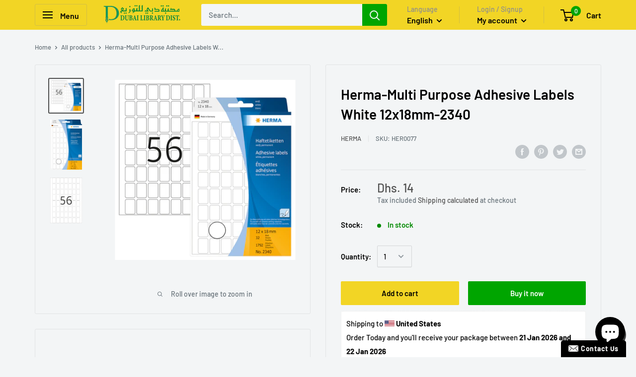

--- FILE ---
content_type: text/javascript
request_url: https://shop.dubailibrary.com/cdn/shop/t/2/assets/custom.js?v=90373254691674712701584415337
body_size: -894
content:
//# sourceMappingURL=/cdn/shop/t/2/assets/custom.js.map?v=90373254691674712701584415337
